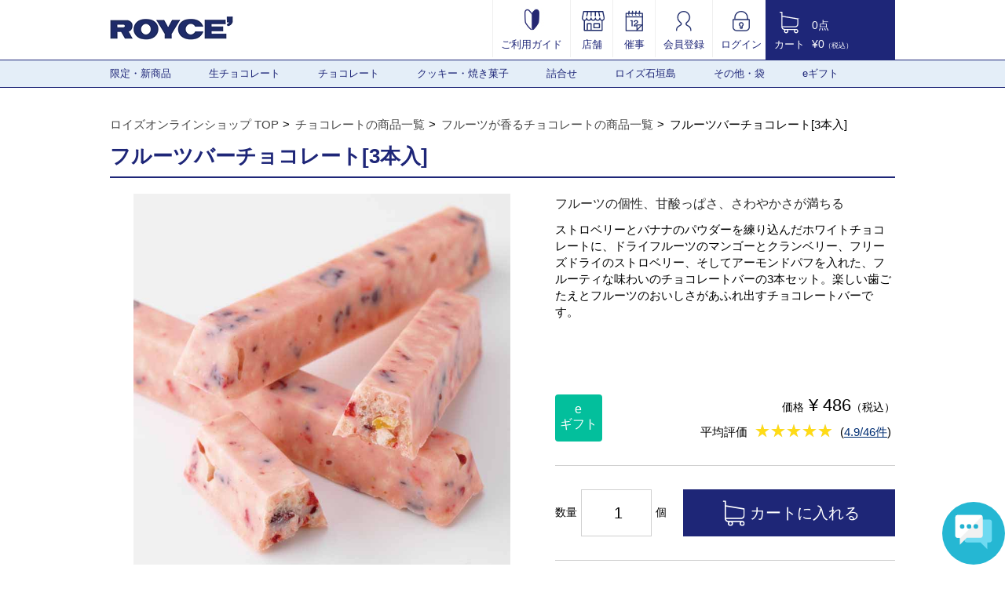

--- FILE ---
content_type: text/html; charset=UTF-8
request_url: https://www.royce.com/goods/detail/?p=1&in_category=C240&o_no=6810&in_sort=2
body_size: 19271
content:
<!doctype html>
<html lang="ja">
<head>

    <meta charset="UTF-8">
    <meta http-equiv="X-UA-Compatible" content="IE=edge">
    <meta name="viewport" content="width=1064">
    <meta name="google-site-verification" content="lJ76EMTQeIKkPoYqDCXtBDo-flMdzTzlz_GmjklJmPE" />
    <meta name="description" content="フルーツバーチョコレート[3本入]。チョコレートの通販ならロイズ (ROYCE') 公式オンラインショップ。人気の生チョコレートやポテトチップチョコレートをはじめ、選べる豊富なラインナップ。お取り寄せ・ギフトに人気の多彩なアイテムを北海道からお届け。" />
    <meta name="keywords"    content="ロイズ,生チョコ,生チョコレート,お菓子,洋菓子,ポテトチップチョコレート,北海道,オンラインショップ,通信販売" />
    <link rel="alternate" media="only screen and (max-width: 640px)" href="https://www.royce.com/s/goods/detail/?p=1&in_category=C240&o_no=6810&in_sort=2" />
    <link rel="apple-touch-icon" href="/images/touch-icon.png?t=1508770800" />
    <link rel="apple-touch-icon-precomposed" href="/images/touch-icon.png?t=1508770800" />
    <link rel="stylesheet" href="/css/import.css?t=1747968707">
<script type="text/javascript" src="//js.rtoaster.jp/Rtoaster.js"></script>
<script type="text/javascript">
    Rtoaster.init("RTA-9ce5-22620b7d5a32", "");
    Rtoaster.track();
</script>


<!-- Google Tag Manager -->
<script>(function(w,d,s,l,i){w[l]=w[l]||[];w[l].push({'gtm.start':
new Date().getTime(),event:'gtm.js'});var f=d.getElementsByTagName(s)[0],
j=d.createElement(s),dl=l!='dataLayer'?'&l='+l:'';j.async=true;j.src=
'https://www.googletagmanager.com/gtm.js?id='+i+dl;f.parentNode.insertBefore(j,f);
})(window,document,'script','dataLayer','GTM-MMRC8FP');</script>
<script>(function(w,d,s,l,i){w[l]=w[l]||[];w[l].push({'gtm.start':
new Date().getTime(),event:'gtm.js'});var f=d.getElementsByTagName(s)[0],
j=d.createElement(s),dl=l!='dataLayer'?'&l='+l:'';j.async=true;j.src=
'https://www.googletagmanager.com/gtm.js?id='+i+dl;f.parentNode.insertBefore(j,f);
})(window,document,'script','dataLayer','GTM-WCW33DZK');</script>
<!-- End Google Tag Manager -->

<!-- Facebook Pixel Code -->
<script>
  !function(f,b,e,v,n,t,s)
  {if(f.fbq)return;n=f.fbq=function(){n.callMethod?
  n.callMethod.apply(n,arguments):n.queue.push(arguments)};
  if(!f._fbq)f._fbq=n;n.push=n;n.loaded=!0;n.version='2.0';
  n.queue=[];t=b.createElement(e);t.async=!0;
  t.src=v;s=b.getElementsByTagName(e)[0];
  s.parentNode.insertBefore(t,s)}(window, document,'script',
  'https://connect.facebook.net/en_US/fbevents.js');
  fbq('init', '2367613443498808');
  fbq('track', 'PageView');
</script>
<noscript><img height="1" width="1" style="display:none"
  src="https://www.facebook.com/tr?id=2367613443498808&ev=PageView&noscript=1"
/></noscript>
<!-- End Facebook Pixel Code -->

<!-- LINE Tag Base Code -->
<!-- Do Not Modify -->
<script>
(function(g,d,o){
  g._ltq=g._ltq||[];g._lt=g._lt||function(){g._ltq.push(arguments)};
  var h=location.protocol==='https:'?'https://d.line-scdn.net':'http://d.line-cdn.net';
  var s=d.createElement('script');s.async=1;
  s.src=o||h+'/n/line_tag/public/release/v1/lt.js';
  var t=d.getElementsByTagName('script')[0];t.parentNode.insertBefore(s,t);
    })(window, document);
_lt('init', {
  customerType: 'lap',
  tagId: 'ed442a63-a2ac-49be-8cb2-b8b240da168a'
});
_lt('send', 'pv', ['ed442a63-a2ac-49be-8cb2-b8b240da168a']);
</script>
<noscript>
  <img height="1" width="1" style="display:none"
       src="https://tr.line.me/tag.gif?c_t=lap&t_id=ed442a63-a2ac-49be-8cb2-b8b240da168a&e=pv&noscript=1" />
</noscript>
<!-- End LINE Tag Base Code -->

        <meta property="og:locale" content="ja_JP" />
    <meta property="og:type" content=website />
    <meta property="og:title" content="フルーツバーチョコレート[3本入]" />
    <meta property="og:url" content="//goods/detail/?o_no=6810" />
    <meta property="og:image" content="/images/goods/6810_2.jpg" />
    <meta property="og:description" content="ロイズ（ROYCE'）公式オンラインショップ" />

    <title>フルーツバーチョコレート[3本入]｜ロイズ（ROYCE'）公式 - チョコレート・お菓子のオンラインショップ</title>

    <link rel="stylesheet" href="/js/slick/slick.css?t=1508770800">
    <link rel="stylesheet" href="/js/slick/slick-theme.css?t=1508770800">
    <link rel="stylesheet" href="/js/colorbox/colorbox.css?t=1508770800">
    <link rel="stylesheet" href="/css/cmn_modal.css?t=1508770800">
    <!-- PhotoSwipe -->
    <link rel="stylesheet" href="/css/photoswipe.css?t=1508770800">
    <link rel="stylesheet" href="/css/default-skin/default-skin.css?t=1508770800">
    <link rel="stylesheet" href="/css/goods_1col.css?t=1747968707">
        <link rel="stylesheet" href="/css/anygift_detail.css?t=1760488636">
	<script src="/js/anygift.js?t=1508770800"></script>
    <script defer src="https://d1ioo46r7yo3cy.cloudfront.net/store.js?t=1508770800"></script>
    <link rel="canonical" href="https://www.royce.com/goods/detail/?o_no=6810">

    <script src="/js/jquery-1.11.3.min.js?t=1508770800"></script>

</head>

<body>


    <!--header-->
    <header role="banner">
        <div class="headerInfo">
            <p class="mainLogo"><a href="/"><img src="/images/pc/header/main_logo.png" alt="ロイズ（ROYCE'）公式 - チョコレート・お菓子のオンラインショップ"></a></p>
        </div>
        <ul class="headerMenu">
            <li>
                <a href="/contents/guide/"><img src="/images/pc/header/guide.jpg" alt="ご利用ガイド">
                    <br>ご利用ガイド</a>
            </li>
            <li>
                <a href="/brand/shop/"><img src="/images/pc/header/store_ol.png" alt="店舗">
                    <br>店舗</a>
            </li>
            <li>
                <a href="/brand/saiji/"><img src="/images/pc/header/event_ol.png" alt="催事">
                    <br>催事</a>
            </li>
            <li>
                <a href="/member/regist/"><img src="/images/pc/header/member.png" alt="会員登録">
                    <br>会員登録</a>
            </li>
            <li>
                <a href="/member/login/"><img src="/images/pc/header/lock_ol_lock.png" alt="ログイン">
                    <br>ログイン</a>
            </li>
        </ul>
        <div class="cartInfo">
            <a href="/cart/list/">
                <ul class="cartIcon">
                    <li><img src="/images/pc/header/header_cart.png" alt="カート"></li>
                    <li>カート</li>
                </ul>
                <ul class="cartText">
                    <li>0点</li>
                    <li>&yen;0<span>（税込）</span></li>
                </ul>
            </a>
        </div>
    </header>
    <!--//header-->

    <!--nav-->
    <nav role="navigation">
        <div class="inner">
            <ul class="cf">
                <li>
                    <a href="https://www.royce.com/goods/list/?in_category=C001">限定・新商品</a>
                            <ul>
                                <li><a href="https://www.royce.com/goods/list/?in_category=C152">イタリアンフェア</a></li>
                                <li><a href="https://www.royce.com/goods/list/?in_category=C116">バレンタイン限定</a></li>
                                <li><a href="https://www.royce.com/goods/list/?in_category=C177">限定生チョコレート</a></li>
                                <li><a href="https://www.royce.com/goods/list/?in_category=C183">ファームトゥーバー</a></li>
                                <li><a href="https://www.royce.com/goods/list/?in_category=C190">その他の限定・新商品</a></li>
                            </ul>
                <li>
                    <a href="https://www.royce.com/goods/list/?in_category=C010">生チョコレート</a>
                <li>
                    <a href="https://www.royce.com/goods/list/?in_category=C002">チョコレート</a>
                            <ul>
                                <li><a href="https://www.royce.com/goods/list/?in_category=C222">ポテトチップチョコレート</a></li>
                                <li><a href="https://www.royce.com/goods/list/?in_category=C224">ピュアチョコレート</a></li>
                                <li><a href="https://www.royce.com/goods/list/?in_category=C226">板チョコレート</a></li>
                                <li><a href="https://www.royce.com/goods/list/?in_category=C228">バーチョコレート</a></li>
                                <li><a href="https://www.royce.com/goods/list/?in_category=C230">チョコレートウエハース</a></li>
                                <li><a href="https://www.royce.com/goods/list/?in_category=C232">プラフィーユショコラ</a></li>
                                <li><a href="https://www.royce.com/goods/list/?in_category=C234">トリフ・プラリネ</a></li>
                                <li><a href="https://www.royce.com/goods/list/?in_category=C236">カカオを楽しむチョコレート</a></li>
                                <li><a href="https://www.royce.com/goods/list/?in_category=C238">和のチョコレート</a></li>
                                <li><a href="https://www.royce.com/goods/list/?in_category=C240">ナッツを味わうチョコレート</a></li>
                                <li><a href="https://www.royce.com/goods/list/?in_category=C241">フルーツが香るチョコレート</a></li>
                                <li><a href="https://www.royce.com/goods/list/?in_category=C250">その他のチョコレート</a></li>
                            </ul>
                <li>
                    <a href="https://www.royce.com/goods/list/?in_category=C003">クッキー・焼き菓子</a>
                            <ul>
                                <li><a href="https://www.royce.com/goods/list/?in_category=C300">バトンクッキー</a></li>
                                <li><a href="https://www.royce.com/goods/list/?in_category=C301">クッキー</a></li>
                                <li><a href="https://www.royce.com/goods/list/?in_category=C302">焼き菓子</a></li>
                                <li><a href="https://www.royce.com/goods/list/?in_category=C305">ケーキ</a></li>
                                <li><a href="https://www.royce.com/goods/list/?in_category=C304">ラスク</a></li>
                            </ul>
                <li>
                    <a href="https://www.royce.com/goods/list/?in_category=C400">詰合せ</a>
                <li>
                    <a href="https://www.royce.com/goods/list/?in_category=C700">ロイズ石垣島</a>
                <li>
                    <a href="https://www.royce.com/goods/list/?in_category=C800">その他・袋</a>
                            <ul>
                                <li><a href="https://www.royce.com/goods/list/?in_category=C801">チョコレートワールド</a></li>
                                <li><a href="https://www.royce.com/goods/list/?in_category=C804">お酒・マロングラッセ</a></li>
                                <li><a href="https://www.royce.com/goods/list/?in_category=C807">スキンケア</a></li>
                                <li><a href="https://www.royce.com/goods/list/?in_category=C808">袋・保冷袋</a></li>
                            </ul>
                <li>
                    <a href="https://www.royce.com/goods/list/?in_category=C005">eギフト</a>
                            <ul>
                                <li><a href="https://www.royce.com/goods/list/?in_category=C500">eギフトおすすめ商品</a></li>
                                <li><a href="https://www.royce.com/goods/list/?in_category=C502">選べるギフト</a></li>
                                <li><a href="https://www.royce.com/goods/list/?in_category=C504">～1,000円の商品</a></li>
                                <li><a href="https://www.royce.com/goods/list/?in_category=C506">1,001円～2,000円の商品</a></li>
                                <li><a href="https://www.royce.com/goods/list/?in_category=C508">2,001円～3,000円の商品</a></li>
                                <li><a href="https://www.royce.com/goods/list/?in_category=C510">3,001円～4,000円の商品</a></li>
                                <li><a href="https://www.royce.com/goods/list/?in_category=C512">4,001円～の商品</a></li>
                            </ul>
                </li>
            </ul>
        </div>
    </nav>
    <!--//nav-->

    <!--container-->
    <div class="container cf">

        <!--Banner-->
        
        <ul id="breadcrumbList">
            <li><a href="https://www.royce.com">ロイズオンラインショップ TOP</a></li>
            <li><a href="https://www.royce.com/goods/list/?in_category=C002">チョコレートの商品一覧</a></li>
            <li><a href="https://www.royce.com/goods/list/?in_category=C241">フルーツが香るチョコレートの商品一覧</a></li>
            <li>フルーツバーチョコレート[3本入]</li>
        </ul>

        <div id="goodContentTop">
            <h1 class="goodsTitle">
            <span>フルーツバーチョコレート[3本入]</span>
            </h1>

                        

            <div id="leftBox">
                <div id="goodsSlider">
                    <div class="goodsImg">
                        <ul id="slider" class="slider" itemscope itemtype="https://schema.org/ImageGallery">
                            <li itemprop="associatedMedia" itemscope itemtype="http://schema.org/ImageObject"><a href="/images/goods/6810_2.jpg" itemprop="contentUrl" data-size="960x960"><img src="/images/goods/6810_2.jpg" itemprop="thumbnail" alt="Image description" /></a></li>
                            <li itemprop="associatedMedia" itemscope itemtype="http://schema.org/ImageObject"><a href="/images/goods/6810_3.jpg" itemprop="contentUrl" data-size="960x960"><img src="/images/goods/6810_3.jpg" itemprop="thumbnail" alt="Image description" /></a></li>
                            <li itemprop="associatedMedia" itemscope itemtype="http://schema.org/ImageObject"><a href="/images/goods/6810_4.jpg" itemprop="contentUrl" data-size="960x960"><img src="/images/goods/6810_4.jpg" itemprop="thumbnail" alt="Image description" /></a></li>
                        </ul>
                    </div>
                    <div class="thumList">
                        <ul class="cf">
                            <li><a data-slide-index="0" href=""><img src="/images/goods/6810_2.jpg" alt=""/></a></li>
                            <li><a data-slide-index="1" href=""><img src="/images/goods/6810_3.jpg" alt=""/></a></li>
                            <li><a data-slide-index="2" href=""><img src="/images/goods/6810_4.jpg" alt=""/></a></li>
                        </ul>
                    </div>
                    <!-- //thumList -->
                </div>
                <!-- //goodsSlider -->
            </div>

            <div id="rightBox">
                <div class="borderSection">
                    <p class="titleSection">フルーツの個性、甘酸っぱさ、さわやかさが満ちる</p>
<p class="goodsIntro">ストロベリーとバナナのパウダーを練り込んだホワイトチョコレートに、ドライフルーツのマンゴーとクランベリー、フリーズドライのストロベリー、そしてアーモンドパフを入れた、フルーティな味わいのチョコレートバーの3本セット。楽しい歯ごたえとフルーツのおいしさがあふれ出すチョコレートバーです。</p>
                    <div class="cf baseData">
                        <div class="icnBox">
                            <ul class="optionBnr">
                                <li class="empty"> </li>
                                <li class="empty"> </li>
                                <li class="icn_e_gift">e<br />ギフト</li>
                                <li class="empty"> </li>
                            </ul>
                        </div>
                        <div class="txtBox">
                            <p class="goodsPrice">価格<span>&nbsp;&yen;&nbsp;486</span>（税込）</p>
                            <p class="reviewText"><span>平均評価</span>&nbsp;<span class="star-ratings"><span class="star-ratings-top" style="width: 98%"><span class="apperStar">★</span><span class="apperStar">★</span><span class="apperStar">★</span><span class="apperStar">★</span><span class="apperStar">★</span></span><span class="star-ratings-bottom">★★★★★</span></span> (<a href="#toReview" class="underline">4.9/46件</a>) </p>
                        </div>
                    </div>
                </div>



                <div class="cartBox">
                    <form action="https://www.royce.com/goods/detail/addcart/" method="post">
                                                    <input type="hidden" name="mode"        value="add" />
                            <input type="hidden" name="cditem"      value="535" />
                            <input type="hidden" name="in_goods_no" value="6810" />
                            <input type="hidden" name="in_category" value="C240" />
                            <div class="number">
                                数量<input type="text" style="ime-mode:disabled;" value="1" class="inputNumber" min="1" max="999" maxlength="3" name="in_goods_quantity">個
                            </div>
                            <div class="btn"><input value="カートに入れる" class="cartBtn" type="submit"></div>
                                                                                    <div  class="data-anygift-area" style="margin:30px 0px 0px 0px;padding:30px 0px 0px 0px;border-top:1px solid #ccc;" >
                                    <div data-anygift-product-code="6810"></div>
                                </div>
                                                </form>
                </div>

                <ul class="favReviewBtn">
                    <li><a class="add_fav modalButton modalOpen" id="add_fav" href="#modal_login" data-modal-target="modal_login" onclick="$('#modalTitle').html('お気に入りに追加');$('#modalCondition').val('add_fav');">お気に入りに登録</a></li>
                    <li><a class="modalButton modalOpen review" id="add_rev" href="#modal_login" data-modal-target="modal_login" onclick="$('#modalTitle').html('レビューを書く');$('#modalCondition').val('add_rev');">商品レビューを書く</a></li>
                </ul>
                <dl class="shareBtn">
                    <dt>シェアする</dt>
                    <dd>
                        <a href="https://twitter.com/share?url=https%3A%2F%2Fwww.royce.com%2Fgoods%2Fdetail%2F%3Fo_no%3D6810" target="_blank" onclick="window.open(this.href, 'window', 'width=600, height=400, menubar=no, toolbar=no, scrollbars=yes'); return false;"><img src="/images/pc/goods/tw_ico.png" alt="" width="40"/></a>
                        <a href="https://www.facebook.com/sharer/sharer.php?u=https%3A%2F%2Fwww.royce.com%2Fgoods%2Fdetail%2F%3Fo_no%3D6810" target="_blank" onclick="window.open(this.href, 'window', 'width=600, height=400, menubar=no, toolbar=no, scrollbars=yes'); return false;"><img src="/images/pc/goods/fb_ico.png" alt=""/></a>
                        <a href="https://social-plugins.line.me/lineit/share?url=https%3A%2F%2Fwww.royce.com%2Fgoods%2Fdetail%2F%3Fo_no%3D6810&text=%E3%83%95%E3%83%AB%E3%83%BC%E3%83%84%E3%83%90%E3%83%BC%E3%83%81%E3%83%A7%E3%82%B3%E3%83%AC%E3%83%BC%E3%83%88%5B3%E6%9C%AC%E5%85%A5%5D"><img src="/images/pc/goods/line_ico.png" alt="line" width="40"></a>
                    </dd>
                </dl>
            </div>
            <!-- //rightBox -->
        </div>
        <!--//goodContentTop-->

        <div id="goodContentBottom">
            <div class="goodsSection">
                <h3 class="goodsTi">商品情報</h3>
                <table class="introTable">
                    <tr>
                        <th>商品番号</th>
                        <td>535</td>
                        <th>内容量</th>
                        <td> 3本 </td>
                    </tr>
                    <tr>
                        <th>賞味期限</th>
                        <td>3ヶ月<br/>※発送日を含め60日以上のものをお届けします
                            </td>
                        <th>保存方法</th>
                        <td>直射日光、高温多湿を避け、25℃以下で保存してください。</td>
                    </tr>
                    <tr>
                        <th>パッケージの大きさ</th>
                        <td>タテ7.1cm×ヨコ16cm×高さ1.8cm</td>
                       <th>アレルゲン28品目<span class="allergenLink"><br>※28品目詳細は<a style="color:#1e2678;" href="/contents/guide_items/#allergen" target="_blank">こちら</a></span></th>
<td>小麦・卵・乳・アーモンド・大豆・バナナ<span class="ingredientsLink"><br>※原材料・栄養成分表示は<a style="color:#1e2678;" href="/brand/ingredients/" target="_blank">こちら</a></span></td></tr>
<tr><th>お酒使用の有無</th>
<td colspan="3">お酒不使用
</td>
</tr>

                    <tr>
                        <th>その他特記事項</th>
                        <td colspan="3">-</td>
                    </tr>
                </table>
            </div>
            <div class="goodsSection">
                <h3 class="goodsTi">のし・包装について</h3>
                <table class="introTable">
                    <tr>
                        <th>のし</th>
                        <td>不可</td>
                        <th>包装</th>
                        <td>なし</td>
                    </tr>
                </table>
            </div>            <div id="rec_same_goods" style="display:none;">
                <h3 class="goodsTi">お客様におすすめの商品はこちら</h3>
                <div class="calWrap" style="height:340px; padding:25px 10px 0;">
                    <ul class="goodCal">
                        <li id="rec_same_goods_1" style="margin: 0 8px;"></li>
                        <li id="rec_same_goods_2" style="margin: 0 8px;"></li>
                        <li id="rec_same_goods_3" style="margin: 0 8px;"></li>
                        <li id="rec_same_goods_4" style="margin: 0 8px;"></li>
                        <li id="rec_same_goods_5" style="margin: 0 8px;"></li>
                    </ul>
                </div>
            </div>
            <div id="rec_different_goods" style="display:none;">
                <div class="calWrap" style="height:340px; padding:14px 10px 55px;">
                    <ul class="goodCal">
                        <li id="rec_different_goods_1" style="margin: 0 8px;"></li>
                        <li id="rec_different_goods_2" style="margin: 0 8px;"></li>
                        <li id="rec_different_goods_3" style="margin: 0 8px;"></li>
                        <li id="rec_different_goods_4" style="margin: 0 8px;"></li>
                        <li id="rec_different_goods_5" style="margin: 0 8px;"></li>
                    </ul>
                </div>
            </div>
            <div class="goodsSection">
                <h3 id="toReview" class="goodsTi">商品レビュー</h3>
                <div class="goodsReview">
                    <p class="reviewTi">フルーツバーチョコレート[3本入]の平均評価</p>
                    <span class="star-ratings"><span class="star-ratings-top" style="width: 98%"><span class="apperStar">★</span><span class="apperStar">★</span><span class="apperStar">★</span><span class="apperStar">★</span><span class="apperStar">★</span></span><span class="star-ratings-bottom">★★★★★</span></span>(4.9/46件)
                    <p class="reviewIntro">この商品に対するあなたのレビューを投稿することができます。
                        <br />レビューを投稿するには<a href="#modal_login" data-modal-target="modal_login" class="modalOpen" onclick="$('#modalTitle').html('レビューを書く');$('#modalCondition').val('add_rev');">ログイン</a>が必要です。
                        <a class="modalButton modalOpen reviewBtn" id="add_rev2" href="#modal_login" data-modal-target="modal_login" onclick="$('#modalTitle').html('レビューを書く');$('#modalCondition').val('add_rev');">商品レビューを書く</a>
                    </p>
                    <dl class="reviewSort">
                        <dt>並び替え</dt>
                        <dd>
                            <ul>
                                <li class=""><a href="https://www.royce.com/goods/detail/?p=1&amp;in_category=C240&amp;o_no=6810&amp;in_sort=1#toReview"><span>新着レビュー順</span></a></li>
                                <li class="active"><a href="https://www.royce.com/goods/detail/?p=1&amp;in_category=C240&amp;o_no=6810&amp;in_sort=2#toReview"><span>評価が高い順</span></a></li>
                                <li class=""><a href="https://www.royce.com/goods/detail/?p=1&amp;in_category=C240&amp;o_no=6810&amp;in_sort=3#toReview"><span>評価が低い順</span></a></li>
                            </ul>
                        </dd>
                    </dl>
                    <div class="reviewBox cf first">
                        <div class="leftCol">
                            <p class="name">もも様</p>
                            <p class="hyoka">評価<span class="star-ratings"><span class="star-ratings-top" style="width: 100%"><span class="apperStar">★</span><span class="apperStar">★</span><span class="apperStar">★</span><span class="apperStar">★</span><span class="apperStar">★</span></span><span class="star-ratings-bottom">★★★★★</span></span><span class="starNumSize">5</span></p>
                        </div>
                        <div class="rightCol">
                            <ul>
                                <li>
                                    <p>投稿日：2025/08/03</p>
                                </li>
                                <li>
                                    <p>年齢：40代</p>
                                </li>
                                <li>
                                    <p>性別：女性</p>
                                </li>
                            </ul>
                            <ul>
                                <li>
                                    <p>商品購入回数：1回</p>
                                </li>
                                <li>
                                    <p>どなた宛に購入されましたか？：自分用</p>
                                </li>
                            </ul>
                        </div>
                        <div style="word-wrap: break-word;">
                            <h4 class="commentTi">ベリーの存在感</h4>
                            <p>くちどけ良く、甘酸っぱいベリーが最後まで残ってそれがまた美味しい。フルーツ感満載で幸せになる味わい。</p>
                        </div>
                    </div>
                    <div class="reviewBox cf first">
                        <div class="leftCol">
                            <p class="name">apricot様</p>
                            <p class="hyoka">評価<span class="star-ratings"><span class="star-ratings-top" style="width: 100%"><span class="apperStar">★</span><span class="apperStar">★</span><span class="apperStar">★</span><span class="apperStar">★</span><span class="apperStar">★</span></span><span class="star-ratings-bottom">★★★★★</span></span><span class="starNumSize">5</span></p>
                        </div>
                        <div class="rightCol">
                            <ul>
                                <li>
                                    <p>投稿日：2025/05/17</p>
                                </li>
                                <li>
                                    <p>年齢：40代</p>
                                </li>
                                <li>
                                    <p>性別：女性</p>
                                </li>
                            </ul>
                            <ul>
                                <li>
                                    <p>商品購入回数：2～5回</p>
                                </li>
                                <li>
                                    <p>どなた宛に購入されましたか？：自分用</p>
                                </li>
                            </ul>
                        </div>
                        <div style="word-wrap: break-word;">
                            <h4 class="commentTi">スゴく美味しい！</h4>
                            <p>ドライフルーツが苦手な私ですがこれは凄く美味しかったです！<br>バナナが入ってるのも珍しいと思い買ってみました。<br>バナナの味もしっかりあって大満足です！<br>酸味があるせいか甘すぎず、お気に入りになりました！</p>
                        </div>
                    </div>
                    <div class="reviewBox cf first">
                        <div class="leftCol">
                            <p class="name">たまちゃん様</p>
                            <p class="hyoka">評価<span class="star-ratings"><span class="star-ratings-top" style="width: 100%"><span class="apperStar">★</span><span class="apperStar">★</span><span class="apperStar">★</span><span class="apperStar">★</span><span class="apperStar">★</span></span><span class="star-ratings-bottom">★★★★★</span></span><span class="starNumSize">5</span></p>
                        </div>
                        <div class="rightCol">
                            <ul>
                                <li>
                                    <p>投稿日：2025/02/24</p>
                                </li>
                                <li>
                                    <p>年齢：60代以上</p>
                                </li>
                                <li>
                                    <p>性別：女性</p>
                                </li>
                            </ul>
                            <ul>
                                <li>
                                    <p>商品購入回数：10回以上</p>
                                </li>
                                <li>
                                    <p>どなた宛に購入されましたか？：友人・知人用</p>
                                </li>
                            </ul>
                        </div>
                        <div style="word-wrap: break-word;">
                            <h4 class="commentTi">バーチョコの詰め合わせだけでは足りなくて</h4>
                            <p>いつも詰め合わせを購入しますが、フルーツ味が女性人気が凄くてお礼として差し上げると美味しかったと必ず名前が出てきます。その為数が足りなくなってしまい、今回3個入りも購入しました。バーチョコはどれも美味しいんですけどね。</p>
                        </div>
                    </div>
                    <div class="reviewBox cf first">
                        <div class="leftCol">
                            <p class="name">きな様</p>
                            <p class="hyoka">評価<span class="star-ratings"><span class="star-ratings-top" style="width: 100%"><span class="apperStar">★</span><span class="apperStar">★</span><span class="apperStar">★</span><span class="apperStar">★</span><span class="apperStar">★</span></span><span class="star-ratings-bottom">★★★★★</span></span><span class="starNumSize">5</span></p>
                        </div>
                        <div class="rightCol">
                            <ul>
                                <li>
                                    <p>投稿日：2022/07/03</p>
                                </li>
                                <li>
                                    <p>年齢：40代</p>
                                </li>
                                <li>
                                    <p>性別：女性</p>
                                </li>
                            </ul>
                            <ul>
                                <li>
                                    <p>商品購入回数：1回</p>
                                </li>
                                <li>
                                    <p>どなた宛に購入されましたか？：自分用</p>
                                </li>
                            </ul>
                        </div>
                        <div style="word-wrap: break-word;">
                            <h4 class="commentTi">食べ応えあります</h4>
                            <p>口コミが良かったので購入しました。確かにザクザクした感じで見た目より食べ応えがあり美味しかったです。</p>
                        </div>
                    </div>
                    <div class="reviewBox cf first">
                        <div class="leftCol">
                            <p class="name">りりあん様</p>
                            <p class="hyoka">評価<span class="star-ratings"><span class="star-ratings-top" style="width: 100%"><span class="apperStar">★</span><span class="apperStar">★</span><span class="apperStar">★</span><span class="apperStar">★</span><span class="apperStar">★</span></span><span class="star-ratings-bottom">★★★★★</span></span><span class="starNumSize">5</span></p>
                        </div>
                        <div class="rightCol">
                            <ul>
                                <li>
                                    <p>投稿日：2022/06/01</p>
                                </li>
                                <li>
                                    <p>年齢：40代</p>
                                </li>
                                <li>
                                    <p>性別：女性</p>
                                </li>
                            </ul>
                            <ul>
                                <li>
                                    <p>商品購入回数：2～5回</p>
                                </li>
                                <li>
                                    <p>どなた宛に購入されましたか？：自分用</p>
                                </li>
                            </ul>
                        </div>
                        <div style="word-wrap: break-word;">
                            <h4 class="commentTi">美味しい☆</h4>
                            <p>私はフルーツ系のチョコが香料を感じてしまい苦手なのですが、こちらは自然なフルーツ感が心地よくびっくりしてリピートしています。実のところバナナは苦手なはずなのに、とても不思議ほのかに感じるバナナがたまりません。</p>
                        </div>
                    </div>

                    
        <div class="pagerBox">

            
            <p class="display">46件中1～5件を表示</p>

                
            <ul class="pager">

            
                <li class="current"><span>1</span></li>

                    
                <li><a href="https://www.royce.com/goods/detail/?p=1&in_category=C240&o_no=6810&in_sort=2&page=2#toReview">2</a></li>

                    
                <li><a href="https://www.royce.com/goods/detail/?p=1&in_category=C240&o_no=6810&in_sort=2&page=3#toReview">3</a></li>

                    
                <li class="next"><a href="https://www.royce.com/goods/detail/?p=1&in_category=C240&o_no=6810&in_sort=2&page=2#toReview">&gt;</a></li>

                
            </ul>

        </div>

                            </div>
                <!--//goodsReview-->
            </div>
                
            <div class="goodsSection cf">

                <h3 class="goodsTi">同じカテゴリの商品</h3>

                <div class="calWrap">

                    <ul class="goodCal">

            
                        <li>

                            <a href="https://www.royce.com/goods/detail/?o_no=8414">

                                <dl>

                                    <dt><img src="/images/goods/8414_1.jpg" alt="ポテトチップチョコレート[3種詰合せ]" width="161" /></dt>

                                    <dd>

                                        <p class="ttl">ポテトチップチョコレート[3種詰合せ]</p>

                                        <p class="price">&yen;3,564（税込）</p>

                                    </dd>

                                </dl>

                            </a>

                        </li>

                
                        <li>

                            <a href="https://www.royce.com/goods/detail/?o_no=2151">

                                <dl>

                                    <dt><img src="/images/goods/2151_1.jpg" alt="プチトリフ[キルシュ]" width="161" /></dt>

                                    <dd>

                                        <p class="ttl">プチトリフ[キルシュ]</p>

                                        <p class="price">&yen;864（税込）</p>

                                    </dd>

                                </dl>

                            </a>

                        </li>

                
                        <li>

                            <a href="https://www.royce.com/goods/detail/?o_no=8554">

                                <dl>

                                    <dt><img src="/images/goods/8554_1.jpg" alt="焼き菓子のメドレー[HOKKAIDO]" width="161" /></dt>

                                    <dd>

                                        <p class="ttl">焼き菓子のメドレー[HOKKAIDO]</p>

                                        <p class="price">&yen;2,106（税込）</p>

                                    </dd>

                                </dl>

                            </a>

                        </li>

                
                        <li>

                            <a href="https://www.royce.com/goods/detail/?o_no=3141">

                                <dl>

                                    <dt><img src="/images/goods/3141_1.jpg" alt="プラリネショコラ[名酒セレクション]" width="161" /></dt>

                                    <dd>

                                        <p class="ttl">プラリネショコラ[名酒セレクション]</p>

                                        <p class="price">&yen;1,296（税込）</p>

                                    </dd>

                                </dl>

                            </a>

                        </li>

                
                        <li>

                            <a href="https://www.royce.com/goods/detail/?o_no=6800">

                                <dl>

                                    <dt><img src="/images/goods/6800_1.jpg" alt="ナッティバーチョコレート[3本入]" width="161" /></dt>

                                    <dd>

                                        <p class="ttl">ナッティバーチョコレート[3本入]</p>

                                        <p class="price">&yen;486（税込）</p>

                                    </dd>

                                </dl>

                            </a>

                        </li>

                
                    </ul>

                </div>

            </div>

                        <div id="rec_checked" class="goodsSection cf" style="display:none;">
                <h3 class="goodsTi">最近チェックした商品</h3>
                <div class="calWrap">
                    <ul class="goodCal" id="sliderCheck">
                        <li id="rec_checked_1"></li>
                        <li id="rec_checked_2"></li>
                        <li id="rec_checked_3"></li>
                        <li id="rec_checked_4"></li>
                        <li id="rec_checked_5"></li>
                    </ul>
                </div>
            </div>
                
            </div>
        </div>
        <!--//goodContentBottom-->
    </div>
    <!--//container-->

        <!--footer-->
    <footer role="contentinfo">
<div class="inner">
    <div class="cf">
        <h2 class="mainTitle shopGuide"><span class="en">Shopping&nbsp;Guide</span><span class="ja">ご利用ガイド</span></h2>
        <p>
            <a href="/contents/guide/"><img src="/images/pc/footer/footer_ttl_guide_btn.jpg" alt=""></a>
        </p>
    </div>
    <div class="regardingCont cf">
      
        <div class="box" style="width: 300px;">
<dl>
    <dt>お届けに関して</dt>
    <dd><img src="/images/pc/footer/delivery_ol.png" alt="お届けに関して"></dd>
    <dd class="read">北海道の工場から全商品を<a href="https://www.kuronekoyamato.co.jp/ytc/customer/redelivery/"><u>ヤマト運輸</u></a>のクール便<br>(一部離島地域はゆうパック)でお届けしております。<br>

<ul>
<li>・北海道：650円</li>
<li>・東北：950円</li>
<li>・関東：1,050円</li>
<li>・信越・北陸・東海：1,080円</li>
<li>・近畿・中国・四国：1,170円</li>
<li>・九州：1,300円</li>
<li>・沖縄：2,400円</li>
</ul>
※「ロイズeギフト」は送料が異なります<br>
※送料について詳しく知りたい方は<a href="/contents/guide_delivery/#postage"><u>こちら</u></a></dd>
            </dl>
        </div>
       <div class="box" style="width: 300px;">
            <dl>
                <dt>お支払い</dt>
                <dd><img src="/images/pc/footer/money_ol.png" alt="お支払い"></dd>
                <dd class="read">下記のお支払い方法からお選びいただけます。<br>

<ul>
<li>・クレジットカード払い</li>
<li>・代金引換（手数料：税込245円)</li>
<li>・後払い（手数料：税込245円)</li>
<li>・キャリア決済</li>
<li>・PayPay</li>
<li><div style=" display: flex; ">
<div><h3 style="">・d払い(dポイントたまる・つかえる)</h3></div>
<div><img src="/images/banner/dharai-banner210301.jpg" width="55%"alt=""></div>
</div></li>
<li>※「ロイズeギフト」はクレジットカード払いのみ</li>


</ul>
※商品代金の他、別途送料がかかります<br><br>
</dd>
            </dl>
        </div>
        <div class="box">
            <ul>
                <li>
                    <a href="/contact/faq/"><img src="/images/pc/footer/footer_inquiry_01_btn.png" alt="よくあるご質問"></a>
                </li>
                <li>
                    <a href="/contact/regist/"><img src="/images/pc/footer/footer_inquiry_02_btn.png" alt="WEBでお問い合わせ"></a>
                </li>
                <!--<li>
                    <a href="mailto:shopmaster@royce.com"><img src="/images/pc/footer/footer_inquiry_03_btn.png" alt="メールでお問い合わせ"></a>
                </li>-->
            </ul>
            <dl class="cf">
                <dt>お電話でのご注文や
                    <br />通信販売に関する
                    <br />お問い合わせ</dt>
                <dd><img src="/images/pc/footer/footer_free_tel230623.png" alt="0120-373-612">
                    <br /><span>受付時間 8：30～17：30(年末年始を除く)</span></dd>
            </dl>
        </div>
    </div>
    <h2 class="mainTitle"><span class="en">Categories</span><span class="ja">カテゴリから探す</span></h2>
    <div class="footCategory cf">
        <div class="box">
            <ul class="list-arrow-bk">
<li><a href="/goods/list/?in_category=C001" class="heading">限定・新商品</a></li>
<li><a href="/goods/list/?in_category=C152">イタリアンフェア</a></li>
<li><a href="/goods/list/?in_category=C116">バレンタイン限定</a></li>
<li><a href="/goods/list/?in_category=C177">限定生チョコレート</a></li>
<li><a href="/goods/list/?in_category=C183">ファームトゥーバー</a></li>
<li><a href="/goods/list/?in_category=C190">その他の限定・新商品</a></li>



<li><a href="/goods/list/?in_category=C904" class="heading">人気商品</a></li>
                <li class="fwB"><a href="/goods/list/?in_category=C010" class="fz15">生チョコレート</a></li>
            </ul>
        </div>
        <div class="box">
            <ul class="list-arrow-bk">
                <li><a href="/goods/list/?in_category=C002" class="heading">チョコレート</a></li>
                <li><a href="/goods/list/?in_category=C222">ポテトチップチョコレート</a></li>
                <li><a href="/goods/list/?in_category=C224">ピュアチョコレート</a></li>
                <li><a href="/goods/list/?in_category=C226">板チョコレート</a></li>
                <li><a href="/goods/list/?in_category=C228">バーチョコレート</a></li>
                <li><a href="/goods/list/?in_category=C230">チョコレートウエハース</a></li>
                <li><a href="/goods/list/?in_category=C232">プラフィーユショコラ</a></li>
                <li><a href="/goods/list/?in_category=C234">トリフ・プラリネ</a></li>
                <li><a href="/goods/list/?in_category=C236">カカオを楽しむチョコレート</a></li>
                <li><a href="/goods/list/?in_category=C238">和のチョコレート</a></li>
                <li><a href="/goods/list/?in_category=C240">ナッツを味わうチョコレート</a></li>
                <li><a href="/goods/list/?in_category=C241">フルーツが香るチョコレート</a></li>
                <li><a href="/goods/list/?in_category=C250">その他のチョコレート</a></li>
            </ul>
        </div>
        <div class="box">
            <ul class="list-arrow-bk">
                <li><a href="/goods/list/?in_category=C003" class="heading">クッキー・焼き菓子</a></li>
                <li><a href="/goods/list/?in_category=C300">バトンクッキー</a></li>
                <li><a href="/goods/list/?in_category=C301">クッキー</a></li>
                <li><a href="/goods/list/?in_category=C302">焼き菓子</a></li>
                <li><a href="/goods/list/?in_category=C305">ケーキ</a></li>
                <li><a href="/goods/list/?in_category=C304">ラスク</a></li>
                <li><a href="/goods/list/?in_category=C400" class="heading">詰合せ・ギフト</a></li>
            </ul>
        </div>
        <div class="box">
            <ul class="list-arrow-bk">
                <li><a href="/goods/list/?in_category=C700" class="heading">ロイズ石垣島</a></li>
                <li><a href="/goods/list/?in_category=C800" class="heading">その他</a></li>
                <li><a href="/goods/list/?in_category=C801">チョコレートワールド</a></li>
                <li><a href="/goods/list/?in_category=C804">お酒・マロングラッセ</a></li>
                <li><a href="/goods/list/?in_category=C807">スキンケア</a></li>                
                <li><a href="/goods/list/?in_category=C808">袋・保冷袋</a></li>
 <li><a href="/goods/list/?in_category=C005" class="heading">eギフト</a></li>
                <li><a href="/goods/list/?in_category=C903" class="heading">のし対応商品</a></li>
                
            </ul>
            <p>
                <a href="/goods/list/"><img src="/images/pc/footer/footer_allitem_btn.png" alt="全ての商品から探す"></a>
            </p>
        </div>
    </div>
</div>
<!-- //inner --><div class="footLink">
    <a href="/contents/guide/">ご利用ガイド</a> | <a href="/contact/faq/">よくあるご質問</a> | <a href="/contact/regist/">お問い合わせ</a> | <a href="/contents/guide_shop_policy/">プライバシーポリシー</a> | <a href="/contents/guide_shop_tokutei/">通信販売法規（特定商取引法）に基づく表示</a>
    <br />
    <a href="/brand/">ロイズについて</a> | <a href="/brand/shop/">店舗情報</a> | <a href="/brand/saiji/">催事情報</a> | <a href="/brand/contents/story/" target="_blank">会社案内</a> | <a href="/recruit/index.html" target="_blank">採用案内</a>
</div><p class="copyRight">Copyright &copy; ROYCE' Confect Co.,Ltd. All rights Reserved</p>    </footer>
    <!--//footer-->


    <p class="pageTop">
        <a href="#"><img src="/images/pc/footer/footer_pagetop_btn_sm.png" alt="pageTop"></a>
    </p>



<!-- Google Tag Manager (noscript) -->
<noscript><iframe src="https://www.googletagmanager.com/ns.html?id=GTM-MMRC8FP"
height="0" width="0" style="display:none;visibility:hidden"></iframe></noscript>
<noscript><iframe src="https://www.googletagmanager.com/ns.html?id=GTM-WCW33DZK"
height="0" width="0" style="display:none;visibility:hidden"></iframe></noscript>
<!-- End Google Tag Manager (noscript) -->

<script id="tagjs" type="text/javascript">
  (function () {
    var tagjs = document.createElement("script");
    var s = document.getElementsByTagName("script")[0];
    tagjs.async = true;
    tagjs.src = "//s.yjtag.jp/tag.js#site=BdaeTsV";
    s.parentNode.insertBefore(tagjs, s);
  }());
</script>
<noscript>
  <iframe src="//b.yjtag.jp/iframe?c=BdaeTsV" width="1" height="1" frameborder="0" scrolling="no" marginheight="0" marginwidth="0"></iframe>
</noscript>

<script>
</script>



<!-- Twitter universal website tag code -->
<script>
!function(e,t,n,s,u,a){e.twq||(s=e.twq=function(){s.exe?s.exe.apply(s,arguments):s.queue.push(arguments);
},s.version='1.1',s.queue=[],u=t.createElement(n),u.async=!0,u.src='//static.ads-twitter.com/uwt.js',
a=t.getElementsByTagName(n)[0],a.parentNode.insertBefore(u,a))}(window,document,'script');
// Insert Twitter Pixel ID and Standard Event data below
twq('init','o2oar');
twq('track','PageView');
</script>
<!-- End Twitter universal website tag code -->

    <script>
    (function (c, n, s) {
        if (c[n] === void 0) {c['ULObject'] = n;
        c[n] = c[n] || function () {(c[n].q = c[n].q || []).push(arguments)};
        c[n].l = 1 * new Date();var e = document.createElement('script');
        e.async = 1;e.src = s + "/chatbot.js";
        var t = document.getElementsByTagName('script')[0];t.parentNode.insertBefore(e, t);}
    })(window, 'ul_widget', 'https://support-widget.nakanohito.jp');
    ul_widget('init', { 'id': 1763, 'lg_id': '' });
    </script>

    <!--//モーダルコンテンツ-->
    <div id="modalWrap">
        <div id="modalOverlay"></div>
        <!--モーダルで表示させる要素-->
        <div class="modalCont" data-modal-content="modal_login">
            <div class="modalContInnder registLogin">
                <div id="modal_login" class="loginModal">
                    <div class="modalCloseBtnTop"><a class="modalClose"><img src="/images/pc/goods/close.png" alt=""/></a> </div>
                    <h3 class="loginTi">ログインして<span id="modalTitle"></span></h3>
                    <form name="modalForm" id="modalForm" method="post">
                        <input type="hidden" name="in_category" value="C240" />
                        <input type="hidden" name="o_no"        value="6810" />
                        <input type="hidden" name="in_sort"     value="2" />
                        <input type="hidden" name="page"        value="1" />
                        <input type="hidden" name="condition"   value="" id="modalCondition" />
                        <table class="loginForm">
                            <tr>
                                <th nowrap="nowrap"><span class="tag must">必須</span>メールアドレス</th>
                                <td>
                                    <input type="text" name="in_mail_address" id="in_mail_address" value="" placeholder="例）shopmaster@royce.com" style="ime-mode: disabled;" />
                                </td>
                            </tr>
                            <tr>
                                <th><span class="tag must">必須</span>パスワード</th>
                                <td>
                                  <div style="position: relative;">
                                    <input type="password" name="in_password" placeholder="パスワードをご入力ください" style="ime-mode: disabled;" />
                                    <button type="button" class="password_toggle" id="password_toggle"></button>
                                  </div>
                                </td>
                            </tr>
                        </table>
                        <p class="forgotTxt">パスワードを忘れた方は<a href="https://www.royce.com/member/password_reminder/?o_no=6810" class="underline">こちら</a></p>
                        <div class="mailRetentionCheck">
                            <input type="checkbox" class="chkBox" id="MailRetention" name="in_mail_retention" value="1" >
                            <label for="MailRetention" class="chkBoxLabel">次回からメールアドレスの入力を省略する</label>
                        </div>
                    </form>
                    <ul class="loginBtnList">
                        <li><button type="button" class="doLogin" id="doLogin">ログイン<span></span></button></li>
                        <li><a href="https://www.royce.com/member/regist/?o_no=6810&line_show=off">新規会員登録<span></span></a></li>
                    </ul>
                    <div class="wrap">
                        <div class="socialPlusBox">
                            <div class="wrapTit">LINEでログイン・新規会員登録</div>
                            <div class="lineLogin">
                                <span class="lineHover">
                                <a href="javascript:socialLoginLine();" >
                                    <span class="lineBorder">&ensp;</span>
                                    <span class="lineText">ログイン／新規会員登録</span> 
                                </a>
                                </span> 
                            </div>
                        </div>
                    </div>
                    <div class="modalCloseBtn"><a class="modalCloseBtn modalClose"><img src="/images/pc/goods/close.png" alt=""/></a></div>
                </div>
            </div>
        </div>
    </div>
    <!--モーダルで表示させる要素-->
    <!--//モーダルコンテンツ-->

    <!-- Root element of PhotoSwipe. Must have class pswp. -->
    <div class="pswp" tabindex="-1" role="dialog" aria-hidden="true">
        <!-- Background of PhotoSwipe.
         It's a separate element as animating opacity is faster than rgba(). -->
        <div class="pswp__bg"></div>
        <!-- Slides wrapper with overflow:hidden. -->
        <div class="pswp__scroll-wrap">
            <!-- Container that holds slides.
            PhotoSwipe keeps only 3 of them in the DOM to save memory.
            Don't modify these 3 pswp__item elements, data is added later on. -->
            <div class="pswp__container">
                <div class="pswp__item"></div>
                <div class="pswp__item"></div>
                <div class="pswp__item"></div>
            </div>
            <!-- Default (PhotoSwipeUI_Default) interface on top of sliding area. Can be changed. -->
            <div class="pswp__ui pswp__ui--hidden">
                <div class="pswp__top-bar">
                    <!--  Controls are self-explanatory. Order can be changed. -->
                    <div class="pswp__counter"></div> <img src="/images/pc/goods/btn_zoom_close.jpg" alt="" class="pswp__button pswp__button--close" title="Close (Esc)" />
                    <!--button class="pswp__button pswp__button--share" title="Share"></button>
                <button class="pswp__button pswp__button--fs" title="Toggle fullscreen"></button-->
                    <!-- <img src="/images/pc/goods/btn_zoom.jpg" alt=""  class="pswp__button pswp__button--zoom" title="Zoom in/out" /> -->
                    <div class="pswp__preloader">
                        <div class="pswp__preloader__icn">
                            <div class="pswp__preloader__cut">
                                <div class="pswp__preloader__donut"></div>
                            </div>
                        </div>
                    </div>
                </div>
                <div class="pswp__share-modal pswp__share-modal--hidden pswp__single-tap">
                    <div class="pswp__share-tooltip"></div>
                </div>
                <button class="pswp__button pswp__button--arrow--left" title="Previous (arrow left)"></button>
                <button class="pswp__button pswp__button--arrow--right" title="Next (arrow right)"></button>
                <div class="pswp__caption">
                    <div class="pswp__caption__center"></div>
                </div>
            </div>
        </div>
    </div>

    <script src="/js/jquery-1.11.3.min.js?t=1508770800"></script>
    <script src="/js/common.js?t=1508770800"></script>
    <script src="/js/jquery.elevatezoom.js?t=1508770800"></script>
    <script src="/js/jquery.bxslider.min.js?t=1508770800"></script>
    <script src="/js/photoswipe.min.js?t=1508770800"></script>
    <script src="/js/photoswipe-ui-default.min.js?t=1508770800"></script>
    <script src="/js/slick/slick.min.js?t=1508770800"></script>
    <script src="/js/cmn_modal.js?t=1508770800"></script>

<link rel="stylesheet" href="/css/jquery-domain.css?t=1508770800">
<style>
    body > ul.ui-autocomplete {
        z-index: 99999;
    }
</style>
<script src="/js/jquery-domain.js?t=1508770800"></script>
<script>
var domainData = ['asahi-net.or.jp','au.com','augps.ezweb.ne.jp','biz.ezweb.ne.jp','c.vodafone.ne.jp','d.vodafone.ne.jp','di.pdx.ne.jp','disney.ne.jp','dj.pdx.ne.jp','dk.pdx.ne.jp','docomo.ne.jp','email.sky.cdp.ne.jp','email.sky.dtg.ne.jp','email.sky.kdp.ne.jp','email.sky.tdp.ne.jp','emnet.ne.jp','emobile-s.ne.jp','emobile.ne.jp','ezweb.ne.jp','gmail.com','goo.jp','h.vodafone.ne.jp','hotmail.co.jp','hotmail.com','i.softbank.jp','icloud.com','icloud.com','ido.ne.jp','k.vodafone.ne.jp','mail.goo.ne.jp','mopera.net','mozio.ne.jp','msn.com','n.vodafone.ne.jp','nifty.com','nttpnet.ne.jp','ob4.aitai.ne.jp','pdx.ne.jp','phone.ne.jp','q.vodafone.ne.jp','r.vodafone.ne.jp','s.vodafone.ne.jp','sky.tkc.ne.jp','sky.tkk.ne.jp','softbank.ne.jp','t.vodafone.ne.jp','tu-ka.ne.jp','uqmobile.jp','vodafone.ne.jp','wcm.ne.jp','willcom.com','wm.pdx.ne.jp','y-mobile.ne.jp','yahoo.co.jp','ymobile.ne.jp','ymobile1.ne.jp'];
var domainData2 = [];

$(function(){
    $('input[name=in_mail_address]').mailcomplete({
        source: domainData,
        minDomain: 1
    });
    $('#in_mail_address1').mailcomplete({
        source: domainData,
        minDomain: 1
    });
    $('#in_mail_address2').mailcomplete({
        source: domainData2,
        minDomain: 1
    });
});

(function($) {
	$.fn.mailcomplete = function(options) {

		var elements = this;
		var defaults = {
			source: domainData,
			minDomain: 1
		};
		var setting = $.extend(defaults, options);

		var domains = []; // @より前を含めたドメインリストを格納
		var currentVal; // 入力している内容を取得
		var atindex = 0; // @より前の文字数取得
		var mailname; // @より前の文字列取得
		var autocompleteFlag = false; // autocompleteが構築されているかの管理

		elements.on('keyup', function() {
			currentVal = elements.val();
			// @が含まれている場合
			if(currentVal.match(/@/)) {
				// @を追加してすぐの場合
				if(!autocompleteFlag) {
					autocompleteFlag = true;
					// autocompleteの構築
					autocompleteSet(elements);

				// @が追加されて2回目以降の場合
				} else {
					// @より前半が変更された場合
					if(currentVal.indexOf('@') != atindex) {
						// autocompleteを一旦破棄して再構築
						elements.autocomplete('destroy');
						autocompleteSet(elements);
					}
				}

			// @が含まれていない場合
			} else {
				// @が削除されてすぐのとき
				if(autocompleteFlag) {
					autocompleteFlag = false;
					// autocompleteの破棄
					elements.autocomplete('destroy');
				}
			}
		});

		function autocompleteSet(target) {
			// @より前の文字数と文字列取得
			atindex = currentVal.indexOf('@');
			mailname = currentVal.slice(0, atindex);
			// @より前を含めたドメインリストの作成
			for (var i = 0; i < setting.source.length; i++) {
				domains[i] = mailname + '@' + setting.source[i];
			};

			// autocompleteの構築
			target.autocomplete({
				source: domains,
				minLength: atindex + 1 + setting.minDomain
			});
		}
	}
})(jQuery);

</script>
    <script>
    $(function() {

        $('#slider').bxSlider({
            auto: false,
            speed: 1000,
            pagerCustom: '.thumList',
        });
        
        checkNum();
    });//END

    function checkNum() {
        //数値入力時
        $('.inputNumber').off().on('change', function() {
            var num = $(this).val();
            if (num >= 1 && num <= 999) {
                //OK
            } else {
                //NG
                $(this).val('');
            }
        });
    }
    $(function() {
        var initPhotoSwipeFromDOM = function(gallerySelector) {
            // parse slide data (url, title, size ...) from DOM elements
            // (children of gallerySelector)
            var parseThumbnailElements = function(el) {
                var thumbElements = el.childNodes,
                    numNodes = thumbElements.length,
                    items = [],
                    figureEl,
                    linkEl,
                    size,
                    item;
                for (var i = 0; i < numNodes; i++) {
                    figureEl = thumbElements[i]; // figure element
                        if( $(figureEl).hasClass('bx-clone') ){
                          continue;
                        }
                    // include only element nodes
                    if (figureEl.nodeType !== 1) {
                        continue;
                    }
                    linkEl = figureEl.children[0]; // a element
                    size = linkEl.getAttribute('data-size').split('x');
                    // create slide object
                    item = {
                        src: linkEl.getAttribute('href'),
                        w: parseInt(size[0], 10),
                        h: parseInt(size[1], 10)
                    };
                    if (figureEl.children.length > 1) {
                        // figcaption content
                        item.title = figureEl.children[1].innerHTML;
                    }
                    if (linkEl.children.length > 0) {
                        // img thumbnail element, retrieving thumbnail url
                        item.msrc = linkEl.children[0].getAttribute('src');
                    }
                    item.el = figureEl; // save link to element for getThumbBoundsFn
                    items.push(item);
                }
                return items;
            };
            // find nearest parent element
            var closest = function closest(el, fn) {
                return el && (fn(el) ? el : closest(el.parentNode, fn));
            };
            // triggers when user clicks on thumbnail
            var onThumbnailsClick = function(e) {
                e = e || window.event;
                e.preventDefault ? e.preventDefault() : e.returnValue = false;
                var eTarget = e.target || e.srcElement;
                // find root element of slide
                var clickedListItem = closest(eTarget, function(el) {
                    return (el.tagName && el.tagName.toUpperCase() === 'LI');
                });
                if (!clickedListItem) {
                    return;
                }
                // find index of clicked item by looping through all child nodes
                // alternatively, you may define index via data- attribute
                var clickedGallery = clickedListItem.parentNode,
                    childNodes = clickedListItem.parentNode.childNodes,
                    numChildNodes = childNodes.length,
                    nodeIndex = 0,
                    index;
                for (var i = 0; i < numChildNodes; i++) {
                        if( $(childNodes[i]).hasClass('bx-clone') ){
                          continue;
                        }
                    if (childNodes[i].nodeType !== 1) {
                        continue;
                    }
                    if (childNodes[i] === clickedListItem) {
                        index = nodeIndex;
                        break;
                    }
                    nodeIndex++;
                }
                if (index >= 0) {
                    // open PhotoSwipe if valid index found
                    openPhotoSwipe(index, clickedGallery);
                }
                return false;
            };
            // parse picture index and gallery index from URL (#&pid=1&gid=2)
            var photoswipeParseHash = function() {
                var hash = window.location.hash.substring(1),
                    params = {};
                if (hash.length < 5) {
                    return params;
                }
                var vars = hash.split('&');
                for (var i = 0; i < vars.length; i++) {
                    if (!vars[i]) {
                        continue;
                    }
                    var pair = vars[i].split('=');
                    if (pair.length < 2) {
                        continue;
                    }
                    params[pair[0]] = pair[1];
                }
                if (params.gid) {
                    params.gid = parseInt(params.gid, 10);
                }
                return params;
            };
            var openPhotoSwipe = function(index, galleryElement, disableAnimation, fromURL) {
                var pswpElement = document.querySelectorAll('.pswp')[0],
                    gallery,
                    options,
                    items;
                items = parseThumbnailElements(galleryElement);
                // define options (if needed)
                options = {
                    // define gallery index (for URL)
                    galleryUID: galleryElement.getAttribute('data-pswp-uid'),
                    getThumbBoundsFn: function(index) {
                        // See Options -> getThumbBoundsFn section of documentation for more info
                        var thumbnail = items[index].el.getElementsByTagName('img')[0], // find thumbnail
                            pageYScroll = window.pageYOffset || document.documentElement.scrollTop,
                            rect = thumbnail.getBoundingClientRect();
                        return { x: rect.left, y: rect.top + pageYScroll, w: rect.width };
                    }
                };
                // PhotoSwipe opened from URL
                if (fromURL) {
                    if (options.galleryPIDs) {
                        // parse real index when custom PIDs are used
                        // http://photoswipe.com/documentation/faq.html#custom-pid-in-url
                        for (var j = 0; j < items.length; j++) {
                            if (items[j].pid == index) {
                                options.index = j;
                                break;
                            }
                        }
                    } else {
                        // in URL indexes start from 1
                        options.index = parseInt(index, 10) - 1;
                    }
                } else {
                    options.index = parseInt(index, 10);
                }
                // exit if index not found
                if (isNaN(options.index)) {
                    return;
                }
                if (disableAnimation) {
                    options.showAnimationDuration = 0;
                }
                // Pass data to PhotoSwipe and initialize it
                gallery = new PhotoSwipe(pswpElement, PhotoSwipeUI_Default, items, options);
                gallery.init();
            };
            // loop through all gallery elements and bind events
            var galleryElements = document.querySelectorAll(gallerySelector);
            for (var i = 0, l = galleryElements.length; i < l; i++) {
                galleryElements[i].setAttribute('data-pswp-uid', i + 1);
                galleryElements[i].onclick = onThumbnailsClick;
            }
            // Parse URL and open gallery if it contains #&pid=3&gid=1
            var hashData = photoswipeParseHash();
            if (hashData.pid && hashData.gid) {
                openPhotoSwipe(hashData.pid, galleryElements[hashData.gid - 1], true, true);
            }
        };
        // execute above function
        initPhotoSwipeFromDOM('#slider li:not(.bx-clone)');
    });
    </script>
    <script>
        var mvflg = 0;
        $(document).ready(function(){
                        $("#doLogin").click(function() {
                if ( mvflg ) { return; }
                mvflg = 1;
                var params = {"condition"         : $("[name=condition]").val()
                             ,"in_mail_address"   : $("[name=in_mail_address]").val()
                             ,"in_password"       : $("[name=in_password]").val()
                             ,"in_mail_retention" : ($("[name=in_mail_retention]").prop('checked') ? 1 : 0)
                             ,"o_no"              : $("[name=o_no]").val()
                             ,"in_sort"           : $("[name=in_sort]").val()
                             ,"page"              : $("[name=page]").val()
                             ,"in_category"       : $("[name=in_category]").val()
                };
                if ($("[name=condition]").val() == "add_rev")
                {
                    var innerH = window.innerHeight;
                    var childWindow = window.open("", "child" + new Date().getTime().toString(16), 'directoryes=no,location=no,menubar=no,resizable=yes,scrollbars=yes,width=1020,height=' + innerH + ',status=no,toolbar=no');
                }
                var queryCategory = '';
                if (params.in_category.length > 0) {
                    queryCategory = "&in_category=" + params.in_category;
                }

                $.ajax({
                    type: "POST",
                    dataType: "json",
                    data: params,
                    url: "https://www.royce.com/goods/detail/login/",
                    success: function(json) {
                        state = false;
                        if (json["out_result"] == 1)
                        {
                            if ($("[name=condition]").val() == "add_rev")
                            {
                                childWindow.location.href = json["out_goto_url"];
                                childWindow = null;
                                document.location.href = "https://www.royce.com/goods/detail/?o_no=" + $("[name=o_no]").val() + queryCategory;
                            }
                            else {
                                document.location.href = json["out_goto_url"];
                            }
                        }
                        else {
                            if ($("[name=condition]").val() == "add_rev")
                            {
                                childWindow.close();
                                childWindow = null;
                            }
                            document.location.href = json["out_goto_url"];
                        }
                    },
                    error: function() {
                        state = false;
                        if ($("[name=condition]").val() == "add_rev")
                        {
                            childWindow.close();
                            childWindow = null;
                        }
                        document.location.href = "https://www.royce.com/goods/detail/?o_no=" + $("[name=o_no]").val() + queryCategory;
                    }
                });
            });
        });

        //開いたウィンドウへの参照を保持するグローバル変数
        var openedWindow;
        // ウィンドウを開く
        function openWindow(url) {
          openedWindow = window.open(url,'_bkank','width=600,height=800,scrollbars=1');
          return false;
        }

        function PUP(url) {
            var innerH = window.innerHeight;
            window.open(
             url,
             '_blank',
             'directoryes=no,location=no,menubar=no,resizable=yes,scrollbars=yes,width=1020,height=' + innerH + ',status=no,toolbar=no'
            );
        }
    </script>
    <script type="text/javascript" src="//js.rtoaster.jp/Rtoaster.Popup.js"></script>
    <script type="text/javascript">
        Rtoaster.Popup.register("rec_special_popup");
        Rtoaster.callback = function(e){
            if(!e){
                $("ul#sliderCheck li:empty").remove();
                
                // image on/off
                $('.cartinBtn img').hover(function() {
                    $(this).attr('src', $(this).attr('src').replace('_off', '_on'));
                }, function() {
                    if (!$(this).hasClass('currentPage')) {
                        $(this).attr('src', $(this).attr('src').replace('_on', '_off'));
                    }
                });
                // goodCal
                $('.goodCal').slick({
                    infinite: true,
                    dots: false,
                    slidesToShow: 5,
                    slidesToScroll: 1
                });
            }
        };
        Rtoaster.recommendNow("rec_special_popup","rec_same_goods","rec_different_goods","rec_checked");
    </script>
<script type="text/javascript">
    function socialLoginLine()
    { 
        $param = "?provider=line&o_no=" + $("[name=o_no]").val() + "&condition=" + $("[name=condition]").val() + "&in_sort=" + $("[name=in_sort]").val() + "&page=" + $("[name=page]").val();
        if ($("[name=in_category]").val()) {
            $param = $param + "&in_category=" + $("[name=in_category]").val();
        }
        $callback = encodeURIComponent("https://www.royce.com/goods/detail/social" + $param);
        document.modalForm.action = "https://4c46ace3b5.auth.socialplus.jp/royce/royce/line/authenticate?extended_items=email,phone,gender,birthdate,address,real_name&callback=" + $callback;
        document.modalForm.submit();
    }
    
    document.addEventListener('DOMContentLoaded', function() {
        // DOMツリーが完全に読み込まれたらLINEで送るボタンを有効にする
        LineIt.loadButton();
    });
</script>
<script src="/js/password_toggle.js?t=1682300512"></script>
</body>
</html>
